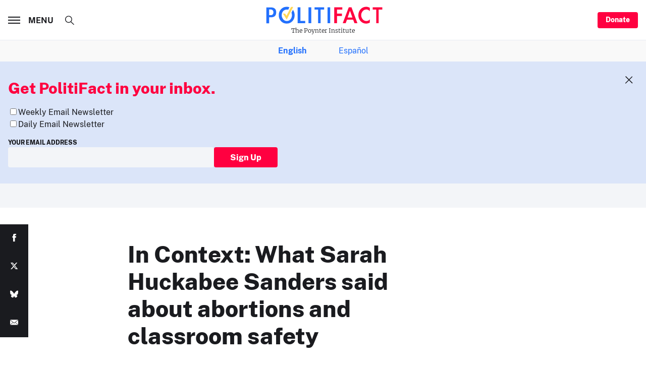

--- FILE ---
content_type: text/html; charset=utf-8
request_url: https://www.google.com/recaptcha/api2/aframe
body_size: 267
content:
<!DOCTYPE HTML><html><head><meta http-equiv="content-type" content="text/html; charset=UTF-8"></head><body><script nonce="_T3xT1G_2Ioh8tuLfEQSvQ">/** Anti-fraud and anti-abuse applications only. See google.com/recaptcha */ try{var clients={'sodar':'https://pagead2.googlesyndication.com/pagead/sodar?'};window.addEventListener("message",function(a){try{if(a.source===window.parent){var b=JSON.parse(a.data);var c=clients[b['id']];if(c){var d=document.createElement('img');d.src=c+b['params']+'&rc='+(localStorage.getItem("rc::a")?sessionStorage.getItem("rc::b"):"");window.document.body.appendChild(d);sessionStorage.setItem("rc::e",parseInt(sessionStorage.getItem("rc::e")||0)+1);localStorage.setItem("rc::h",'1769903940982');}}}catch(b){}});window.parent.postMessage("_grecaptcha_ready", "*");}catch(b){}</script></body></html>